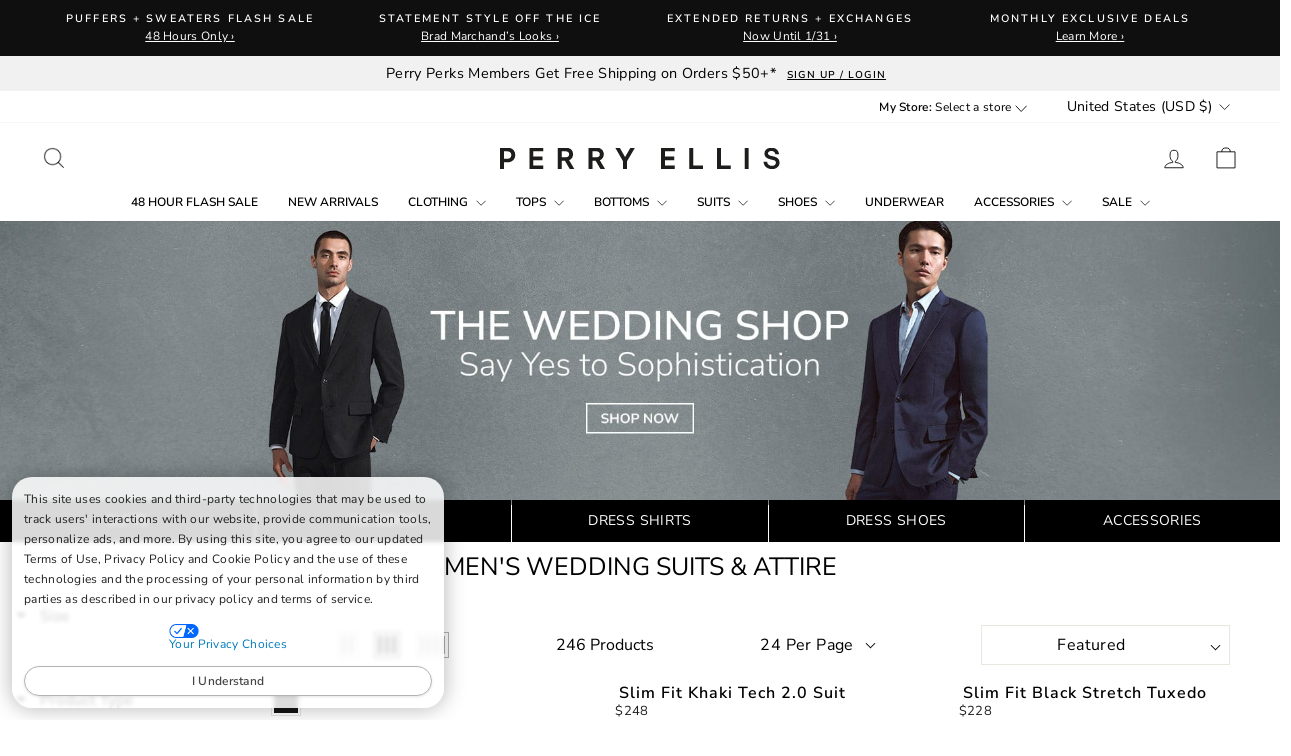

--- FILE ---
content_type: text/css
request_url: https://www.perryellis.com/cdn/shop/t/854/assets/theme-custom.css?v=174958109852887115531768550404
body_size: 6138
content:
/** Shopify CDN: Minification failed

Line 8:2 "@import" is only valid at the top level
Line 150:87 Expected identifier but found "!"

**/
:root {
  @import url('//www.perryellis.com/cdn/shop/t/854/assets/pei-color-names.css?v=138428916655885972791768486535');
}

/* Global font family and style */
* {font-family: Nunito Sans, sans-serif !important; letter-spacing: .025em; line-height: 1.6; -webkit-font-smoothing: antialiased; -webkit-text-size-adjust: 100%;} 

/* Gift Card Page */
  .brandlogos + span {display: none;}
  form#buyatabContent {max-width: 1600px; width: 1200px; margin:0 auto; padding-bottom:30px !important;}
  iframe#buyatab-frame{margin-bottom: 60px;}



.main-content {
  display: block;
  min-height: 300px;
  @media (--medium-up) {
    min-height: 200px !important;
}
}

/* PLP mobile tile banner fix */
@media screen and (max-width: 768px) {
  /* Common selectors for the main content wrapper/container */
  img.boost-sd__product-banner-image { padding-left: 0 !important; padding-right: 0 !important; max-width: 100% !important; max-height: fit-content;}
}


/* PDP Fix for the slider making it extra scroll of the right
html, body {
  width: 100%;
  overflow-x: clip;
}
 */

/* display Screen Adjustments 
.main-content {display: block; min-height: 300px; 
  @media (--medium-up) {
    min-height: 350px !important;
  }

  @nest .template-challange & {
    min-height: 0;
  }
}
*/

/* Boost PLP Style adjustments */
.boost-sd-layout.boost-sd-layout--has-filter-vertical.boost-sd-layout--has-vertical-style-expand {max-width: 90% !important;} 
.boost-sd__toolbar-inner{max-width: 90% !important;}

/* Boost PLP text style */
a div.boost-sd__product-title {font-size: medium !important; font-weight: bolder !important; line-height:1;}
/* collection price */
span.boost-sd__product-price-content.boost-sd__product-price-content--text-align-left {font-size: medium !important;}
flair-banners.flair-banner-collection {line-height: 1 !important; margin-top: -5px; margin-bottom: -5px;}

/* Mobile style PLP */
@media only screen and (max-width: 768px) {

.boost-sd__product-list {padding:8px !important}

a div.boost-sd__product-title {font-size: small !important; font-weight: bolder !important; line-height:1;}  
/* collection price */
span.boost-sd__product-price-content.boost-sd__product-price-content--text-align-left {font-size: small !important;}
.boost-sd__product-price-wrapper{display:inline-block !important; font-size: small !important;}
span.boost-sd__format-currency {font-size: smaller;}

/*flair-banners {text-align: center !important; display: block !important; margin: 0 auto !important;}
button.yotpo-sr-bottom-line-summary.yotpo-sr-bottom-line-button {margin: auto;}
*/
}


/* PDP style */
.product-block {margin-bottom: 5px !important;}
button.hc-pointer.hc-text-uppercase.hc-font-s{color: black !important;}



/* mobile pdp dots style */
@media only screen and (max-width: 768px) {
    .product__main-photos .flickity-page-dots {display: none !important;}
}

/* mobile pdp text center style */
@media only screen and (max-width: 768px) {
  flair-badges {display: inline-block;}
  .yotpo-stars {display: inline-block;}

}


/** PDP title, price & flair callout moved to top on mobile **/
@media screen and (max-width: 39.9375em) {
    .page-content--product .grid {
      position: relative; 
      padding-top: 9rem;
    }

    .product-block.product-block--header {
      position: absolute;
      top: .75rem;
      text-align: center;
      width: 100%;
  }
    .product-block--price {
      position: absolute;
      top: 3rem;
      text-align: center;
      width: 100%;
  }
  .page-content--product flair-banners {
      position: absolute;
      top: 5rem;
      text-align: center;
      width: 100%;
      display: block !important;
  }

  flair-banners[tags="pdp"] {padding: 20px;}

  button.yotpo-sr-bottom-line-summary {margin: 0 auto !important;}
  flair-banners{width: 100% !important; margin: 0 auto !important;}

  .product__photos {overflow-x: clip;}

}



.featured-collection .grid__item::after {
  content: none !important;
}


/** PLP Style **/
.boost-sd__show-limit-list-label, .boost-sd__show-limit-list-button {font-size: 1rem !important;}
.boost-sd__product-count {font-size: 1rem !important;}
span.boost-sd__sorting-value{font-size: 1rem !important;}
span.boost-sd__filter-tree-toggle-button-text.boost-sd__filter-tree-toggle-button-title--refine-by {font-size: 1rem !important;}
.boost-sd__filter-option-item-button {font-size: 1rem !important;}
.boost-sd__filter-option-item button[role="checkbox"]:before {border: 2px solid black; !important}

/* Button design */
.btn--secondary, .rte .btn--secondary {background-color: transparent; border: 1px solid !important;}

/* Announcement bar style */
.announcement-slider[data-compact=false] .announcement-slider__slide {flex: 1 1 25%;}

/* PDP Callout ------ Boost Turbo Callout ------ */
.root.content{display:none;}

/* collection boost layout style */
.flair-banner-collection .content div{text-align:left !important;}

/* PDP Pick-up store style */
.hc-home-store-pdp-button.hc-pointer.hc-text-uppercase.hc-font-s {color: black !important;} 
button.hc-store-change-button-7705304170574.hc-text.hc-pointer.hc-text-uppercase.hc-font-s {color: black !important;}


/* Shopping Cart Sub Total Style */
.cart__item-sub.cart__item-row {display: none;}



/* Collection Callout */
div[data-product*="Promotion_ClearanceExtra25-1"] .boost-sd__product-price:after {
    content: "LABOR DAY EVENT - Prices as Marked";
    text-align: left;
    font-size: .95em;
    font-weight: bold;
    color: #cf1f2e;
    display: block;
    padding-top:5px;
}


/***** PDP CALLOUT Tag: Promotion_EOSS25 ****/
.template-product .PromotionFallKickOff25-1 .product-single__title:after {
    content: "TAKE 30% OFF WITH CODE PEFALL30";
    text-align: left;
    font-size: .85em;
    font-weight: bold;
    padding: .5rem 0;
    color: #161b25;
    display: block;
}



/* Homepage Time section design */
.countdown-layout--banner .countdown__content {padding: 0rem; margin-bottom: 0px; vertical-align: middle;}
.countdown__block {margin: 0rem auto;}
.countdown__display-block h2 {margin-bottom: 2px; font-weight: bold; font-size: 2rem;}
.countdown__display-block span {font-size: 0.5rem; letter-spacing: 1.7px;}

/* mobile style */
@media only screen and (max-width: 768px) {

  .countdown__block {margin: 0rem auto;}
  .countdown__block.countdown__block--button.button-block-active {margin: 15px !important;}
  .countdown__richtext h2 {font-size: 1.5rem; margin: 5px;}
  .countdown__display-block h2 {font-size: 1.25rem;}
  
}






/*
@font-face {
   font-family: "Folio", Open-san, Roboto, Helvetica, sans-serif; 
   src: url("/cdn/shop/files/FolioLightR.otf");
}
* {
   font-family: Folio;
}
*/



/* Home Page Dynamic Slider Menu */
.hero[data-bars=true] .flickity-page-dots {
    bottom: 20px!important;
}
/* Footer Email Signup 
#Footer-newsletter_original_hXG4ah{
 padding:1em;
 border:solid 1px #c9c9c9;
}*/


/* FOOTER */
.site-footer [data-type="newsletter"] a.btn {
    color: #fff;
}

.chat__support {
  padding-left: 15px;
  font-size: 16px;
}



/* FOOTER: SUPPORT BAR */
.footer__support_bar {
    display: block;
    border-top: 1px solid #eee;
    border-bottom: 1px solid #eee;
    padding: .5rem 1rem;
    margin: 1rem 0;
}

.footer__support_bar .btn--secondary:hover {
    color: #fff;
    border-color: #000;
    background-color: #000;
    opacity: 1;
}

.footer__support_bar .footer__support_buttons {
    display: inline-block;
    text-align: center;
}

.footer__support_bar .telephone {
    display: inline-block;
    margin: 0 1rem;
    vertical-align: sub;
}

.footer__support_bar .footer__social {
    display: inline-block;
    text-align: right;
    float: right;
}

.footer__support_bar .footer__social .title {
    margin: 0 1rem 0 0;
    display: inline-block;
    vertical-align: sub;
  font-size:1rem;
}

.footer__support_bar .footer__social li {
    display: inline-block;
    margin: 0 15px 0 0;
}

.footer__support_bar .footer__social .icon {
    width: 16px;
    height: 16px;
}

/* Small: Mobile */
@media only screen and (max-width: 768px) {

    .footer__support_bar {
        border: 0;
        line-height: 2rem;
    }

    .footer__support_bar .btn--secondary.btn--small {
        font-size: .8rem;
    }

    .footer__support_bar .footer__social {
        float: none;
    }
}




span.boost-sd__filter-option-item-label {
    font-size: small !important;
}

input.boost-sd__filter-option-range-slider-input.boost-sd__filter-option-range-slider-input--right {
    font-size: small !important;
}


.boost-sd__product-title  {
    font-size: small !important;
   letter-spacing: 1px !important;
}


.boost-sd__product-price-wrapper

 {
    font-size: small !important;
}


span.boost-sd__product-price--saving {
    padding-left: 10px;
}

.boost-sd__view-as-text {
    display: none !important;
}

    .boost-sd__filter-option-title {
   
        font-weight: bold !important;
    }


    .boost-sd__product-swatch-more {

    font-size: small !important;
}
/*
[data-filteroptionid="pf_l_stores"] {
        display: none !important;
    }
[data-filteroptionid="pf_vl_stores"] {
        display: none !important;
    }
*/
.hc-home-store-dropdown-button.hc-pointer {

    color: black !important;
}


.site-header__logo {
    margin: 20px 0;
}

.hc-caret-icon.fa-caret-down:before {
  content: url("data:image/svg+xml,%3Csvg viewBox='0 0 28 16' xmlns='http://www.w3.org/2000/svg'%3E%3Cpath d='m1.57 1.59 12.76 12.77L27.1 1.59' stroke-width='2' stroke='currentColor' fill='none'/%3E%3C/svg%3E");
  display: inline-block;
  width: 1em;
  height: 0.5em;
  vertical-align: -0.125em;
}

.boost-sd__popup-select-option-container {

    background-color: whitesmoke;
   
}
.boost-sd__modal-wrapper {display:none !important;}

.sitewide {margin-bottom: 25px;}

/* Mobile */
@media only screen and (max-width: 768px) {
  .sitewide {margin-bottom: 0px !important;}
}


.site-nav__link {
      font-weight: bold !important;
}


@media only screen and (min-width: 768px) {
  .breadcrumb {
    margin-top: 20px;
    text-align: left !important;
  }
}

#MainContent > .page-content .grid__item {
    margin: 0 auto;
    float: none;
}

.currency-flag {
  background-image: url(//www.perryellis.com/cdn/shop/t/854/assets/country-flags-40.png);
  background-repeat: no-repeat;
  background-position: top left;
  position: relative;
  display: inline-block;
  vertical-align: middle;
  width: 40px;
  height: 40px;
  overflow: hidden;
  box-shadow: 0 0 1px 0 rgba(0,0,0,0.3) inset;
  border-radius: 50%;
  background-clip: padding-box; /* Fix for android devices */
}
.currency-flag.currency-flag--ad {
  background-position: 0 0;
}
.currency-flag.currency-flag--ae {
  background-position: 0 -50px;
}
.currency-flag.currency-flag--af {
  background-position: 0 -100px;
}
.currency-flag.currency-flag--ag {
  background-position: 0 -150px;
}
.currency-flag.currency-flag--ai {
  background-position: 0 -200px;
}
.currency-flag.currency-flag--al {
  background-position: 0 -250px;
}
.currency-flag.currency-flag--am {
  background-position: 0 -300px;
}
.currency-flag.currency-flag--ao {
  background-position: 0 -350px;
}
.currency-flag.currency-flag--ar {
  background-position: 0 -400px;
}
.currency-flag.currency-flag--as {
  background-position: 0 -450px;
}
.currency-flag.currency-flag--at {
  background-position: 0 -500px;
}
.currency-flag.currency-flag--au {
  background-position: 0 -550px;
}
.currency-flag.currency-flag--aw {
  background-position: 0 -600px;
}
.currency-flag.currency-flag--ax {
  background-position: 0 -650px;
}
.currency-flag.currency-flag--az {
  background-position: 0 -700px;
}
.currency-flag.currency-flag--ba {
  background-position: 0 -750px;
}
.currency-flag.currency-flag--bb {
  background-position: 0 -800px;
}
.currency-flag.currency-flag--bd {
  background-position: 0 -850px;
}
.currency-flag.currency-flag--be {
  background-position: 0 -900px;
}
.currency-flag.currency-flag--bf {
  background-position: 0 -950px;
}
.currency-flag.currency-flag--bg {
  background-position: 0 -1000px;
}
.currency-flag.currency-flag--bh {
  background-position: 0 -1050px;
}
.currency-flag.currency-flag--bi {
  background-position: 0 -1100px;
}
.currency-flag.currency-flag--bj {
  background-position: 0 -1150px;
}
.currency-flag.currency-flag--bl {
  background-position: 0 -1200px;
}
.currency-flag.currency-flag--bm {
  background-position: 0 -1250px;
}
.currency-flag.currency-flag--bn {
  background-position: 0 -1300px;
}
.currency-flag.currency-flag--bo {
  background-position: 0 -1350px;
}
.currency-flag.currency-flag--bq-bo {
  background-position: 0 -1400px;
}
.currency-flag.currency-flag--bq-sa {
  background-position: 0 -1450px;
}
.currency-flag.currency-flag--bq-se {
  background-position: 0 -1500px;
}
.currency-flag.currency-flag--br {
  background-position: 0 -1550px;
}
.currency-flag.currency-flag--bs {
  background-position: 0 -1600px;
}
.currency-flag.currency-flag--bt {
  background-position: 0 -1650px;
}
.currency-flag.currency-flag--bw {
  background-position: 0 -1700px;
}
.currency-flag.currency-flag--by {
  background-position: 0 -1750px;
}
.currency-flag.currency-flag--bz {
  background-position: 0 -1800px;
}
.currency-flag.currency-flag--ca-bc {
  background-position: 0 -1850px;
}
.currency-flag.currency-flag--ca {
  background-position: 0 -1900px;
}
.currency-flag.currency-flag--cc {
  background-position: 0 -1950px;
}
.currency-flag.currency-flag--cd {
  background-position: 0 -2000px;
}
.currency-flag.currency-flag--cf {
  background-position: 0 -2050px;
}
.currency-flag.currency-flag--cg {
  background-position: 0 -2100px;
}
.currency-flag.currency-flag--ch {
  background-position: 0 -2150px;
}
.currency-flag.currency-flag--ci {
  background-position: 0 -2200px;
}
.currency-flag.currency-flag--ck {
  background-position: 0 -2250px;
}
.currency-flag.currency-flag--cl {
  background-position: 0 -2300px;
}
.currency-flag.currency-flag--cm {
  background-position: 0 -2350px;
}
.currency-flag.currency-flag--cn {
  background-position: 0 -2400px;
}
.currency-flag.currency-flag--co {
  background-position: 0 -2450px;
}
.currency-flag.currency-flag--cr {
  background-position: 0 -2500px;
}
.currency-flag.currency-flag--cu {
  background-position: 0 -2550px;
}
.currency-flag.currency-flag--cv {
  background-position: 0 -2600px;
}
.currency-flag.currency-flag--cw {
  background-position: 0 -2650px;
}
.currency-flag.currency-flag--cx {
  background-position: 0 -2700px;
}
.currency-flag.currency-flag--cy {
  background-position: 0 -2750px;
}
.currency-flag.currency-flag--cz {
  background-position: 0 -2800px;
}
.currency-flag.currency-flag--de {
  background-position: 0 -2850px;
}
.currency-flag.currency-flag--dj {
  background-position: 0 -2900px;
}
.currency-flag.currency-flag--dk {
  background-position: 0 -2950px;
}
.currency-flag.currency-flag--dm {
  background-position: 0 -3000px;
}
.currency-flag.currency-flag--do {
  background-position: 0 -3050px;
}
.currency-flag.currency-flag--dz {
  background-position: 0 -3100px;
}
.currency-flag.currency-flag--easter_island {
  background-position: 0 -3150px;
}
.currency-flag.currency-flag--ec-w {
  background-position: 0 -3200px;
}
.currency-flag.currency-flag--ec {
  background-position: 0 -3250px;
}
.currency-flag.currency-flag--ee {
  background-position: 0 -3300px;
}
.currency-flag.currency-flag--eg {
  background-position: 0 -3350px;
}
.currency-flag.currency-flag--eh {
  background-position: 0 -3400px;
}
.currency-flag.currency-flag--er {
  background-position: 0 -3450px;
}
.currency-flag.currency-flag--es-ce {
  background-position: 0 -3500px;
}
.currency-flag.currency-flag--es-cn {
  background-position: 0 -3550px;
}
.currency-flag.currency-flag--es-ga {
  background-position: 0 -3600px;
}
.currency-flag.currency-flag--es-ib {
  background-position: 0 -3650px;
}
.currency-flag.currency-flag--es-ml {
  background-position: 0 -3700px;
}
.currency-flag.currency-flag--es-pv {
  background-position: 0 -3750px;
}
.currency-flag.currency-flag--es {
  background-position: 0 -3800px;
}
.currency-flag.currency-flag--esperanto {
  background-position: 0 -3850px;
}
.currency-flag.currency-flag--et {
  background-position: 0 -3900px;
}
.currency-flag.currency-flag--european_union {
  background-position: 0 -3950px;
}
.currency-flag.currency-flag--fi {
  background-position: 0 -4000px;
}
.currency-flag.currency-flag--fj {
  background-position: 0 -4050px;
}
.currency-flag.currency-flag--fk {
  background-position: 0 -4100px;
}
.currency-flag.currency-flag--fm {
  background-position: 0 -4150px;
}
.currency-flag.currency-flag--fo {
  background-position: 0 -4200px;
}
.currency-flag.currency-flag--fr-h {
  background-position: 0 -4250px;
}
.currency-flag.currency-flag--fr {
  background-position: 0 -4300px;
}
.currency-flag.currency-flag--ga {
  background-position: 0 -4350px;
}
.currency-flag.currency-flag--gb-eng {
  background-position: 0 -4400px;
}
.currency-flag.currency-flag--gb-ork {
  background-position: 0 -4450px;
}
.currency-flag.currency-flag--gb-sct {
  background-position: 0 -4500px;
}
.currency-flag.currency-flag--gb-wls {
  background-position: 0 -4550px;
}
.currency-flag.currency-flag--gb {
  background-position: 0 -4600px;
}
.currency-flag.currency-flag--gd {
  background-position: 0 -4650px;
}
.currency-flag.currency-flag--ge-ab {
  background-position: 0 -4700px;
}
.currency-flag.currency-flag--ge {
  background-position: 0 -4750px;
}
.currency-flag.currency-flag--gg {
  background-position: 0 -4800px;
}
.currency-flag.currency-flag--gh {
  background-position: 0 -4850px;
}
.currency-flag.currency-flag--gi {
  background-position: 0 -4900px;
}
.currency-flag.currency-flag--gl {
  background-position: 0 -4950px;
}
.currency-flag.currency-flag--gm {
  background-position: 0 -5000px;
}
.currency-flag.currency-flag--gn {
  background-position: 0 -5050px;
}
.currency-flag.currency-flag--gp {
  background-position: 0 -5100px;
}
.currency-flag.currency-flag--gq {
  background-position: 0 -5150px;
}
.currency-flag.currency-flag--gr {
  background-position: 0 -5200px;
}
.currency-flag.currency-flag--gt {
  background-position: 0 -5250px;
}
.currency-flag.currency-flag--gu {
  background-position: 0 -5300px;
}
.currency-flag.currency-flag--gw {
  background-position: 0 -5350px;
}
.currency-flag.currency-flag--gy {
  background-position: 0 -5400px;
}
.currency-flag.currency-flag--hausa {
  background-position: 0 -5450px;
}
.currency-flag.currency-flag--hk {
  background-position: 0 -5500px;
}
.currency-flag.currency-flag--hmong {
  background-position: 0 -5550px;
}
.currency-flag.currency-flag--hn {
  background-position: 0 -5600px;
}
.currency-flag.currency-flag--hr {
  background-position: 0 -5650px;
}
.currency-flag.currency-flag--ht {
  background-position: 0 -5700px;
}
.currency-flag.currency-flag--hu {
  background-position: 0 -5750px;
}
.currency-flag.currency-flag--id {
  background-position: 0 -5800px;
}
.currency-flag.currency-flag--ie {
  background-position: 0 -5850px;
}
.currency-flag.currency-flag--il {
  background-position: 0 -5900px;
}
.currency-flag.currency-flag--im {
  background-position: 0 -5950px;
}
.currency-flag.currency-flag--in {
  background-position: 0 -6000px;
}
.currency-flag.currency-flag--io {
  background-position: 0 -6050px;
}
.currency-flag.currency-flag--iq {
  background-position: 0 -6100px;
}
.currency-flag.currency-flag--ir {
  background-position: 0 -6150px;
}
.currency-flag.currency-flag--is {
  background-position: 0 -6200px;
}
.currency-flag.currency-flag--it-82 {
  background-position: 0 -6250px;
}
.currency-flag.currency-flag--it-88 {
  background-position: 0 -6300px;
}
.currency-flag.currency-flag--it {
  background-position: 0 -6350px;
}
.currency-flag.currency-flag--je {
  background-position: 0 -6400px;
}
.currency-flag.currency-flag--jm {
  background-position: 0 -6450px;
}
.currency-flag.currency-flag--jo {
  background-position: 0 -6500px;
}
.currency-flag.currency-flag--jp {
  background-position: 0 -6550px;
}
.currency-flag.currency-flag--kannada {
  background-position: 0 -6600px;
}
.currency-flag.currency-flag--ke {
  background-position: 0 -6650px;
}
.currency-flag.currency-flag--kg {
  background-position: 0 -6700px;
}
.currency-flag.currency-flag--kh {
  background-position: 0 -6750px;
}
.currency-flag.currency-flag--ki {
  background-position: 0 -6800px;
}
.currency-flag.currency-flag--km {
  background-position: 0 -6850px;
}
.currency-flag.currency-flag--kn {
  background-position: 0 -6900px;
}
.currency-flag.currency-flag--kp {
  background-position: 0 -6950px;
}
.currency-flag.currency-flag--kr {
  background-position: 0 -7000px;
}
.currency-flag.currency-flag--kurdistan {
  background-position: 0 -7050px;
}
.currency-flag.currency-flag--kw {
  background-position: 0 -7100px;
}
.currency-flag.currency-flag--ky {
  background-position: 0 -7150px;
}
.currency-flag.currency-flag--kz {
  background-position: 0 -7200px;
}
.currency-flag.currency-flag--la {
  background-position: 0 -7250px;
}
.currency-flag.currency-flag--lb {
  background-position: 0 -7300px;
}
.currency-flag.currency-flag--lc {
  background-position: 0 -7350px;
}
.currency-flag.currency-flag--li {
  background-position: 0 -7400px;
}
.currency-flag.currency-flag--lk {
  background-position: 0 -7450px;
}
.currency-flag.currency-flag--lr {
  background-position: 0 -7500px;
}
.currency-flag.currency-flag--ls {
  background-position: 0 -7550px;
}
.currency-flag.currency-flag--lt {
  background-position: 0 -7600px;
}
.currency-flag.currency-flag--lu {
  background-position: 0 -7650px;
}
.currency-flag.currency-flag--lv {
  background-position: 0 -7700px;
}
.currency-flag.currency-flag--ly {
  background-position: 0 -7750px;
}
.currency-flag.currency-flag--ma {
  background-position: 0 -7800px;
}
.currency-flag.currency-flag--malayali {
  background-position: 0 -7850px;
}
.currency-flag.currency-flag--maori {
  background-position: 0 -7900px;
}
.currency-flag.currency-flag--mc {
  background-position: 0 -7950px;
}
.currency-flag.currency-flag--md {
  background-position: 0 -8000px;
}
.currency-flag.currency-flag--me {
  background-position: 0 -8050px;
}
.currency-flag.currency-flag--mf {
  background-position: 0 -8100px;
}
.currency-flag.currency-flag--mg {
  background-position: 0 -8150px;
}
.currency-flag.currency-flag--mh {
  background-position: 0 -8200px;
}
.currency-flag.currency-flag--mk {
  background-position: 0 -8250px;
}
.currency-flag.currency-flag--ml {
  background-position: 0 -8300px;
}
.currency-flag.currency-flag--mm {
  background-position: 0 -8350px;
}
.currency-flag.currency-flag--mn {
  background-position: 0 -8400px;
}
.currency-flag.currency-flag--mo {
  background-position: 0 -8450px;
}
.currency-flag.currency-flag--mp {
  background-position: 0 -8500px;
}
.currency-flag.currency-flag--mq {
  background-position: 0 -8550px;
}
.currency-flag.currency-flag--mr {
  background-position: 0 -8600px;
}
.currency-flag.currency-flag--ms {
  background-position: 0 -8650px;
}
.currency-flag.currency-flag--mt {
  background-position: 0 -8700px;
}
.currency-flag.currency-flag--mu {
  background-position: 0 -8750px;
}
.currency-flag.currency-flag--mv {
  background-position: 0 -8800px;
}
.currency-flag.currency-flag--mw {
  background-position: 0 -8850px;
}
.currency-flag.currency-flag--mx {
  background-position: 0 -8900px;
}
.currency-flag.currency-flag--my {
  background-position: 0 -8950px;
}
.currency-flag.currency-flag--mz {
  background-position: 0 -9000px;
}
.currency-flag.currency-flag--na {
  background-position: 0 -9050px;
}
.currency-flag.currency-flag--nato {
  background-position: 0 -9100px;
}
.currency-flag.currency-flag--nc {
  background-position: 0 -9150px;
}
.currency-flag.currency-flag--ne {
  background-position: 0 -9200px;
}
.currency-flag.currency-flag--nf {
  background-position: 0 -9250px;
}
.currency-flag.currency-flag--ng {
  background-position: 0 -9300px;
}
.currency-flag.currency-flag--ni {
  background-position: 0 -9350px;
}
.currency-flag.currency-flag--nl {
  background-position: 0 -9400px;
}
.currency-flag.currency-flag--no {
  background-position: 0 -9450px;
}
.currency-flag.currency-flag--northern_cyprus {
  background-position: 0 -9500px;
}
.currency-flag.currency-flag--np {
  background-position: 0 -9550px;
}
.currency-flag.currency-flag--nr {
  background-position: 0 -9600px;
}
.currency-flag.currency-flag--nu {
  background-position: 0 -9650px;
}
.currency-flag.currency-flag--nz {
  background-position: 0 -9700px;
}
.currency-flag.currency-flag--om {
  background-position: 0 -9750px;
}
.currency-flag.currency-flag--pa {
  background-position: 0 -9800px;
}
.currency-flag.currency-flag--pe {
  background-position: 0 -9850px;
}
.currency-flag.currency-flag--pf {
  background-position: 0 -9900px;
}
.currency-flag.currency-flag--pg {
  background-position: 0 -9950px;
}
.currency-flag.currency-flag--ph {
  background-position: 0 -10000px;
}
.currency-flag.currency-flag--pk {
  background-position: 0 -10050px;
}
.currency-flag.currency-flag--pl {
  background-position: 0 -10100px;
}
.currency-flag.currency-flag--pn {
  background-position: 0 -10150px;
}
.currency-flag.currency-flag--pr {
  background-position: 0 -10200px;
}
.currency-flag.currency-flag--ps {
  background-position: 0 -10250px;
}
.currency-flag.currency-flag--pt-20 {
  background-position: 0 -10300px;
}
.currency-flag.currency-flag--pt-30 {
  background-position: 0 -10350px;
}
.currency-flag.currency-flag--pt {
  background-position: 0 -10400px;
}
.currency-flag.currency-flag--pw {
  background-position: 0 -10450px;
}
.currency-flag.currency-flag--py {
  background-position: 0 -10500px;
}
.currency-flag.currency-flag--qa {
  background-position: 0 -10550px;
}
.currency-flag.currency-flag--ro {
  background-position: 0 -10600px;
}
.currency-flag.currency-flag--rs {
  background-position: 0 -10650px;
}
.currency-flag.currency-flag--ru {
  background-position: 0 -10700px;
}
.currency-flag.currency-flag--rw {
  background-position: 0 -10750px;
}
.currency-flag.currency-flag--sa {
  background-position: 0 -10800px;
}
.currency-flag.currency-flag--sb {
  background-position: 0 -10850px;
}
.currency-flag.currency-flag--sc {
  background-position: 0 -10900px;
}
.currency-flag.currency-flag--sd {
  background-position: 0 -10950px;
}
.currency-flag.currency-flag--se {
  background-position: 0 -11000px;
}
.currency-flag.currency-flag--sg {
  background-position: 0 -11050px;
}
.currency-flag.currency-flag--sh {
  background-position: 0 -11100px;
}
.currency-flag.currency-flag--si {
  background-position: 0 -11150px;
}
.currency-flag.currency-flag--sindh {
  background-position: 0 -11200px;
}
.currency-flag.currency-flag--sj {
  background-position: 0 -11250px;
}
.currency-flag.currency-flag--sk {
  background-position: 0 -11300px;
}
.currency-flag.currency-flag--sl {
  background-position: 0 -11350px;
}
.currency-flag.currency-flag--sm {
  background-position: 0 -11400px;
}
.currency-flag.currency-flag--sn {
  background-position: 0 -11450px;
}
.currency-flag.currency-flag--so {
  background-position: 0 -11500px;
}
.currency-flag.currency-flag--somaliland {
  background-position: 0 -11550px;
}
.currency-flag.currency-flag--south_ossetia {
  background-position: 0 -11600px;
}
.currency-flag.currency-flag--sr {
  background-position: 0 -11650px;
}
.currency-flag.currency-flag--ss {
  background-position: 0 -11700px;
}
.currency-flag.currency-flag--st {
  background-position: 0 -11750px;
}
.currency-flag.currency-flag--sv {
  background-position: 0 -11800px;
}
.currency-flag.currency-flag--sx {
  background-position: 0 -11850px;
}
.currency-flag.currency-flag--sy {
  background-position: 0 -11900px;
}
.currency-flag.currency-flag--sz {
  background-position: 0 -11950px;
}
.currency-flag.currency-flag--tc {
  background-position: 0 -12000px;
}
.currency-flag.currency-flag--td {
  background-position: 0 -12050px;
}
.currency-flag.currency-flag--tg {
  background-position: 0 -12100px;
}
.currency-flag.currency-flag--th {
  background-position: 0 -12150px;
}
.currency-flag.currency-flag--tibet {
  background-position: 0 -12200px;
}
.currency-flag.currency-flag--tj {
  background-position: 0 -12250px;
}
.currency-flag.currency-flag--tk {
  background-position: 0 -12300px;
}
.currency-flag.currency-flag--tl {
  background-position: 0 -12350px;
}
.currency-flag.currency-flag--tm {
  background-position: 0 -12400px;
}
.currency-flag.currency-flag--tn {
  background-position: 0 -12450px;
}
.currency-flag.currency-flag--to {
  background-position: 0 -12500px;
}
.currency-flag.currency-flag--tr {
  background-position: 0 -12550px;
}
.currency-flag.currency-flag--transnistria {
  background-position: 0 -12600px;
}
.currency-flag.currency-flag--tt {
  background-position: 0 -12650px;
}
.currency-flag.currency-flag--tv {
  background-position: 0 -12700px;
}
.currency-flag.currency-flag--tw {
  background-position: 0 -12750px;
}
.currency-flag.currency-flag--tz {
  background-position: 0 -12800px;
}
.currency-flag.currency-flag--ua {
  background-position: 0 -12850px;
}
.currency-flag.currency-flag--ug {
  background-position: 0 -12900px;
}
.currency-flag.currency-flag--united_nations {
  background-position: 0 -12950px;
}
.currency-flag.currency-flag--us-hi {
  background-position: 0 -13000px;
}
.currency-flag.currency-flag--us {
  background-position: 0 -13050px;
}
.currency-flag.currency-flag--uy {
  background-position: 0 -13100px;
}
.currency-flag.currency-flag--uz {
  background-position: 0 -13150px;
}
.currency-flag.currency-flag--va {
  background-position: 0 -13200px;
}
.currency-flag.currency-flag--vc {
  background-position: 0 -13250px;
}
.currency-flag.currency-flag--ve {
  background-position: 0 -13300px;
}
.currency-flag.currency-flag--vg {
  background-position: 0 -13350px;
}
.currency-flag.currency-flag--vi {
  background-position: 0 -13400px;
}
.currency-flag.currency-flag--vn {
  background-position: 0 -13450px;
}
.currency-flag.currency-flag--vu {
  background-position: 0 -13500px;
}
.currency-flag.currency-flag--ws {
  background-position: 0 -13550px;
}
.currency-flag.currency-flag--xk {
  background-position: 0 -13600px;
}
.currency-flag.currency-flag--xx {
  background-position: 0 -13650px;
}
.currency-flag.currency-flag--ye {
  background-position: 0 -13700px;
}
.currency-flag.currency-flag--yiddish {
  background-position: 0 -13750px;
}
.currency-flag.currency-flag--za {
  background-position: 0 -13800px;
}
.currency-flag.currency-flag--zm {
  background-position: 0 -13850px;
}
.currency-flag.currency-flag--zw {
  background-position: 0 -13900px;
}

/*** ACCORDION ***/

.csstabs {
    display: flex;
    flex-wrap: wrap;
    transition: all 0.5s ease;
    border: 1px solid #ddd;
}

.csstabs label {
    flex-grow: 1;
    order: 1;
    display: block;
    margin: 0;
    padding: 1rem 2rem;
    cursor: pointer;
    background: #ddd;
    font-size: .75rem;
    font-weight: bold;
    text-align: center;
    transition: background ease 0.2s;
}

.csstabs label:hover {
    background: #fff;
}

.csstabs .tab {
    order: 99;
    flex-grow: 1;
    width: 100%;
    display: none;
    padding: 1rem;
    background: #fff;
}

.csstabs input[type="radio"] {
    display: none;
}

.csstabs input[type="radio"]:checked+label {
    background: #fff;
}

.csstabs input[type="radio"]:checked+label+.tab {
    display: block;
}

@media (max-width: 45em) {

    .csstabs .tab,
    .csstabs label {
        order: initial;
    }

    .csstabs label {
        width: 100%;
        margin-right: 0;
    }
}


/*** SIZE-CHART ***/

.sizechart {
    transition: all 0.5s ease;
}

.sizechart h2 {
    margin: 0 0 1rem 0;
}

.mfp-content .sizechart h2 {
    text-align: center;
}

.mfp-content .sizechart .css-accordion li a {
    min-width: 16%;
}

.sizechart h3 {
    font-weight: bold;
    text-transform: capitalize;
    font-size: 1.25rem;
    margin: 2rem 0 1rem;
}

.sizechart .column-head {
    font-size: .8rem;
    font-family: 'Trade Gothic Next', sans-serif;
    background: #ccc;
    color: #333;
    text-align: center;
    font-weight: bold;
}

.sizechart .column-subhead {
    font-size: .8rem;
    background-color: #838383;
    color: #fff;
    text-align: center;
    font-weight: bold;
}

.sizechart .button {
    display: block;
    margin: .5rem 0 .5rem 0;
    font-weight: bold;
    letter-spacing: 1px;
    width: 100%;
}

.size-chart-accordion .accordion-item {
    background-color: #eee;
}

.sizechart .accountnavtext {
    display: none
}

.sizechart .accordion-title,
.sizechart .tabs-title>a {
    font-size: 1rem;
    color: #3C3C3C
}

.sizechart .tabs-title>a:hover {
    color: #111
}

.sizechart .tabs-content .accordion-item.is-active {
    background-color: #000;
    color: #FFF
}

.sizechart .tabs-content .accordion-item.is-active a {
    color: #FFF
}

.sizechart .chart-size {
    background: #ddd;
    color: #333
}

#size-chart-tabs {
    border: none;
    background: #fafafa
}

#size-chart-tabs .tabs-title a {
    letter-spacing: .5px;
    padding: 1.25rem 1rem;
    font-weight: bold;
}

#size-chart-tabs .tabs-title a[aria-selected='true'] {
    background-color: #000;
    color: #fff
}

.sizechart .size-table {
    font-size: .7rem;
    color: #333;
    background: #fff;
    text-align: center
}

.sizechart .size-table th {
    font-size: .85rem;
    font-family: 'Trade Gothic Next', sans-serif;
    background: #bbb;
    color: #333;
    text-align: center
}

.sizechart .size-table td {
    text-align: center;
    font-family: 'Trade Gothic Next', sans-serif;
    font-size: .75rem
}

.sizechart .size-chart-accordion .size-link {
    font-size: .9rem;
    text-transform: uppercase;
    letter-spacing: .5px
}

.sizechart .size-chart-accordion .size-link:hover {
    background-color: #000;
    color: #fff
}

.sizechart .size-chart-accordion .size-link:focus {
    background-color: #000;
    color: #fff
}

.sizechart .table-responsive {
    display: block;
    width: 100%;
    overflow-x: auto;
    -ms-overflow-style: -ms-autohiding-scrollbar;
}

.sizechart .subhead {
    border-left: 1px solid #fff;
    background: #aaa;
    color: #fff
}

.howtomeasure {
    display: flex;
    background: #fff;
}

.howtomeasure .flex-item {
    flex: 1;
    padding: 3rem 2rem;
    font-size: 1rem;
}

.howtomeasure .flex-item .tip {
    border: 1px solid #ccc;
    padding: .5rem;
    margin: 0;
}

.howtomeasure .flex-item span {
    height: 20px;
    width: 20px;
    border-radius: 50%;
    color: #fff;
    text-align: center;
    background: #000;
    font-weight: bold;
    font-size: .7rem;
    line-height: 1.2rem;
    display: inline-block;
    margin-right: 8px;
}

.howtomeasure .flex-item .tip strong {
    width: 100%;
    background: #000;
    color: #fff;
    display: block;
    text-align: center;
    margin-bottom: .5rem;
    letter-spacing: 2px;
}

.howtomeasure .flex-item.center {
    text-align: center;
}

.sizechart .size-chart-accordion .size-hdr {
    font-size: 1.25rem;
    text-transform: uppercase;
    letter-spacing: .5px;
    text-align: center;
    font-weight: bold;
    padding-bottom: .5rem;
}

.sizechart .size-chart-accordion hr {
    margin: .75rem 0 1.2rem
}

.sizechart .tabs-content.no-border {
    border: transparent
}

.sizechart .tabs-panel {
    background-color: #fff;
}

.sizechart .tabs-content.no-border .tabs-panel {
    padding: 1rem 0
}

.sizechart .tabs-panel .tabs-hdr {
    font-size: 1rem;
    text-transform: uppercase
}

.sizechart .tabs-panel hr {
    margin: .2rem 0 .75rem
}

.sizechart>h5:not(:first-child) {
    margin-top: 2rem
}


.sizechart .info-cta {
    background-color: rgb(0, 0, 0);
    margin-bottom: 1.5rem;
}

.sizechart .info-cta a {
    color: #fff;
    display: block;
    text-align: center;
    padding: .5rem;
}

.button-area-line {
    flex-flow: row wrap;
    display: flex;
    align-items: center;
    justify-content: center;
}

.sizechart .button-area-line .btn {
    font-size: .75rem;
    border: 1px solid #ccc;
    background: #fff;
    margin: 5px;
    flex-grow: 1;
    transition-duration: 0.2s;
}

.sizechart .button-area-line .btn:hover {
    font-weight: normal;
    border: 1px solid #000;
    background: #000;
    color: #fff;

}


button[title="Find product with Color is Beige"]
{
  background-color: #deb887 !important;

}


/* FLAIR BADGES */
 flair-badges {
    margin: 2px 4px 0 0!important; 
   }

/* PDP spacing */
.product-block {
    margin-bottom: 12px;
}
.variant-wrapper+.variant-wrapper {
    margin-top: 12px;
}

.predict-placement.wair-css.wair-css.wair-css button {
    font-size: inherit !important;
    font-family: inherit !important;
    -webkit-font-smoothing: none !important;
    font-size: inherit !important;
    color: inherit !important;
}

@media only screen and (max-width: 768px) {
    .product__main-photos .flickity-page-dots {
        display: none;
    }
}

/* Camouflage CSS To Hide the Correct Sizes in the PDP Page When No inventory */
fieldset.variant-input-wrap[name="Size"] .hide-oos-disable {
  display: inline-block !important;
}

fieldset.variant-input-wrap[name="Length"] .hide-oos-disable {
  display: inline-block !important;
}

fieldset.variant-input-wrap label.disabled.hide-oos-disable {
  border: 1px solid #c0c0c0;      /* Updated border color to match the image */
  position: relative;           /* Ensures the strikethrough is positioned inside */
  color: black !important;
}

fieldset.variant-input-wrap label.disabled.hide-oos-disable:before {
  border-left: 1px solid;
  border-color: black; 
  bottom: 0;
  content: "";
  left: 50%;
  position: absolute;
  top: 0;
  transform: rotate(45deg);
}

fieldset.variant-input-wrap label.disabled {
  opacity: .75;
} 

button.hc-store-change-button-7705448906830.hc-text.hc-pointer.hc-text-uppercase.hc-font-s 
{
	color:black !important
}

.boost-sd__product-count.boost-sd__product-count--center.boost-sd__product-count--bottom.boost-sd__product-count-pagination {
    margin-top: 30px;
}

/* Add images to the mobile mneu */
.mobile_menu_image {
  align-self:center;
  max-width:40px;
  max-height:40px;
  border-radius:100%;
  margin-left: 20px;
}

/*
 * 1. Defines the "Aggressive Pulse-Shake" animation
 */
@keyframes aggressive-pulse-shake {
  /* --- PAUSE for the first 70% of the 3-second cycle --- */
  0%, 70%, 100% {
    transform: scale(1) translateX(0);
  }

  /* --- RAPID SHAKE (all happens in the last 30% of the cycle) --- */
  75% {
    transform: scale(1.2) translateX(-7px); /* Pulse up, shake hard left */
  }
  80% {
    transform: scale(1.2) translateX(7px);  /* Stay pulsed, shake hard right */
  }
  85% {
    transform: scale(1.2) translateX(-7px); /* Shake left again */
  }
  90% {
    transform: scale(1.2) translateX(7px);  /* Shake right again */
  }
  95% {
    transform: scale(1.2) translateX(0);    /* Settle the shake before pause */
  }
}

/*
 * 2. Applies the new animation to the Impulse search icon
 * (3-second duration, loops forever)
 */
a.js-search-header {
  animation: aggressive-pulse-shake 4s infinite ease-in-out;
  display: inline-block; /* Ensures the transform works correctly */
}

/* --- CSS for Mobile Menu Search Bar --- */
.drawer__search-bar {
  position: relative;
}

.drawer__search-bar .search-form {
  position: relative;
  display: flex;
}

.drawer__search-bar .search-form__input {
  width: 100%;
  padding-right: 40px; /* Make room for the button */
  /* The theme's default input styles should apply */
}

.drawer__search-bar .search-form__submit {
  position: absolute;
  right: 0;
  top: 0;
  bottom: 0;
  height: 100%;
  width: 60px; /* Adjust as needed */
  display: flex;
  align-items: center;
  justify-content: center;
  background: none;
  border: none;
  padding: 0;
  cursor: pointer;
}

.drawer__search-bar .search-form__submit .icon-search {
  width: 18px; /* Adjust icon size */
  height: 18px;
}

.drawer__header {border-bottom: none !important }

/* Add images to the mobile mneu */
.mobile_menu_image {
  align-self:center;
  max-width:40px;
  max-height:40px;
  border-radius:100%;
  margin-left: 20px;
}

/* ================= Custom Footer Terms ================== */
#footer-terms{
    display: block;
    text-align: left;
    font-size: 10px;
    padding: 2rem 0 0 0;
}
#footer-terms p strong{
    font-size: 11px;
    font-weight: 600;
    margin-bottom: .5rem;
    line-height: .5rem;
}
#footer-terms p{
    max-width: 200ch;
    margin-left: auto;
    margin-right: auto;
    color:#474747;
}
#footer-terms p a{
    color:#474747;
    text-decoration: underline;
}    


   @media only screen and (max-width: 768px) {
 a.site-nav__link.site-nav__link--icon.js-search-header.medium-up--hide {
    margin-right: 6px !important;
    }


div#ge-switcher
{
margin-right: 6px !important;
 }

}


.drawer--left.drawer--is-open {
   z-index: 2147483647 !important;
}

.boost-sd__filter-tree-vertical-sticky-overlay
 {
   z-index: 2147483647 !important;
}


@media screen and (max-width: 39.9375em) {
  .product-single__meta {
 text-align: left;
  }

  ol.flickity-page-dots {
      display: none !important;
  }
}





--- FILE ---
content_type: text/css
request_url: https://www.perryellis.com/cdn/shop/t/854/assets/pei-color-names.css?v=138428916655885972791768486535
body_size: 6336
content:
:root{--3colorasst: linear-gradient(45deg, #ff7e5f, #feb47b, #86a8e7);--abbeystone: #d8d1c1;--aegeanblue: #899ec0;--aero: #98b6d2;--afterdark: #3d2d28;--agategreen: #e3e3e5;--agavegreen: #8e9279;--airblue: #b5dceb;--alaskanblue: #dce6ef;--alloy: #beb3b5;--alloyheather: #ccc7c6;--allure: #b3c3dc;--almondmilk: #e6e2d7;--aluminum: #cec7bd;--aluminumbluejewel: #0c7eb9;--aluminumnautical: #13101a;--aluminumrhododenron: #861031;--anthracite: #1f221f;--antiquebronze: #63574a;--antiquewhite: #3b3d3c;--antiquewhitehtr: #e8e4db;--antler: #e2caca;--aqua: #4bb0d1;--aquablue: #5aa9c3;--aquagray: #d2d4d1;--aquahaze: #548294;--aquarelle: #6fb2bb;--aquasea: #c4e4ec;--aquasky: #73c4cf;--aquasplash: #b9e8ed;--arctic: #b0c3cc;--arubablue: #c6f0f2;--asphalt: #5a5a5a;--assorted: linear-gradient(45deg, #ff7e5f, #feb47b, #86a8e7);--aurorared: #a34f53;--aztec: #a56348;--azure: #38496a;--azureblue: #252b33;--babyblue: #d3d8dc;--balladblue: #ececf6;--bamboo: #e4cb6a;--barbadoscherry: #c83233;--barelypink: #dad0d7;--basil: #b8c4af;--bayblue: #374b72;--beach: #c2b3a0;--beaujolais: #251a22;--beetle: #706144;--beige: #deb887;--beluga: #6d6862;--beringsea: #46465c;--beringseadressblue: #4a6684;--berry: #9d5a8b;--bigdipper: #2a3e58;--bijoublue: #84899b;--bikingred: #ab333b;--birch: #f0ece1;--bistre: #8e6935;--bitterchocolate: #552920;--bittersweet: #ef494d;--black: #141414;--blackabbeystone: #141414;--blackbeauty: #150f10;--blackblack: #141414;--blackblue: #70797e;--blackblueatoll: #07779d;--blackbrown: #2c2c2c;--blackcharcoal: linear-gradient(45deg, #ff7e5f, #feb47b, #86a8e7);--blackcheck: #292524;--blackdobby: #d9d8dd;--blackfade: #1b110f;--blackgold: #ffd700;--blackgoldtone: #ead6b5;--blackgrey: #393943;--blackgun: #2a292f;--blackgunmetal: #4a484b;--blackheather: #2c292a;--blackice: #2b2627;--blackiris: #24293c;--blackmulti: linear-gradient(45deg, #ff7e5f, #feb47b, #86a8e7);--blacknavy: #3c6c9a;--blackolive: #303b28;--blackpacificblue: #1f384d;--blackplaid: #1e1b20;--blackpr: #141414;--blackred: #592422;--blackredcharcoal: linear-gradient(45deg, #ff7e5f, #feb47b, #86a8e7);--blackrinse: #282324;--blacksand: #494544;--blacksilver: #77767b;--blacktawnyport: #652b2a;--blackwhitedobbystripe: #ccc8c5;--blaze: #e64744;--bleacheddenim: #7381c4;--blk20: #262221;--blk: #15161b;--blkaccntclr: #484445;--blkblue: linear-gradient(45deg, #ff7e5f, #feb47b, #86a8e7);--blkbrn: #363636;--blkcomb2: linear-gradient(45deg, #ff7e5f, #feb47b, #86a8e7);--blkcopblkbrn: #323232;--blkgry: linear-gradient(45deg, #ff7e5f, #feb47b, #86a8e7);--blkgun: #847c70;--blkmatte: #2b2726;--blkred: #725054;--blossom: #f0d0c5;--blu: #134b96;--blue: #2c4464;--bluebird: #677598;--bluebonnet: #8cb5e1;--bluechambray: #dcd7de;--bluecharcoal: #282e3c;--bluecheck: #c2d5f3;--bluecoral: #134e66;--bluedepths: #324a98;--bluedust: #36445e;--bluefog: #d2d8e0;--bluejay: #cee0f3;--bluemirage: #73889b;--blueplaid: #4a4950;--bluepond: #353a4e;--blueprint: #33375d;--bluequartz: #2f69b3;--bluesapphire: #2f4e81;--blueshadow: #dce2f0;--blueslate: #9ba0ad;--bluestone: #7a96ae;--bluetan: #bdbbb9;--bluetile: #0a70ad;--bluewingteal: #34607c;--bonewash: #cfc0ac;--brandiedmelon: #ddad96;--brightaquasea: #d1e2ec;--brightblueprint: #dee2ec;--brightcobalt: #2c6d97;--brightcumin: #a69788;--brighthautered: #c3061a;--brightmineralred: #fa8665;--brightpurple: #ecdcec;--brightreddahlia: #84242c;--brightsapphire: #345087;--brightstormblue: #aec6cc;--brightwhite: #f5f5f5;--brightwhiteaztec: #f5f5f5;--brilliantwhite: #ece7ed;--brindle: #9b8169;--brn30: #63322a;--brn: #6f503d;--bronzebrown: #af7b5e;--brown: #4c342c;--brownblack: #65524b;--brownsilver: #84644f;--brownsilvertone: #a4664f;--brownslate: #5a4033;--brushednickel: #a09794;--bungeecord: #866d56;--burg: #513c37;--burgundy: #922e3f;--burnishededgebrnblk: #65524b;--burnthenna: linear-gradient(45deg, #ff7e5f, #feb47b, #86a8e7);--burntochre: #e1dfe4;--burntrusset: #673234;--burntsienna: #cf4234;--cabernet: #4d3837;--cambridgebrown: #8d4932;--camelheather: #c09465;--cameobrown: #d9a099;--canton: #a3cdce;--captainsblue: #abb7c5;--carbon: #474048;--cardinal: #c04140;--cashmereblue: #ccdde7;--castlerock: #81797d;--castlewall: #e6dcc3;--cateyessets: #c8c8c2;--catseyeblue: #56769f;--catseyegrey: #c1c2c6;--catseyenavy: #3e4977;--caviar: #222222;--caviarblack: #2b2525;--cayenne: #fca498;--cedarwood: #d58169;--celestialblue: #edf0f9;--cerulean: #b5d2df;--chalkpink: #fce4e4;--chalkviolet: #9f85b2;--chambrayblue: #b8d5e6;--champagne: #dfbd9b;--charblk: #252525;--charblueplaid: #4a4647;--charcoal: #433f3e;--charcoalgry: #ada9ae;--charcoalheather: #4a454a;--cherryblossom: #f7dee1;--chieseledstone: #b7b8be;--chilipepper: #c2222c;--chimera: #615b4f;--chinablue: #4e6074;--chinchilla: #948779;--chiseledstone: #bdbdc6;--chocolate: #825647;--chocolatebrown: #58483b;--chocolatecherry: #362220;--chocolatetorte: #332421;--chromite: #b2abac;--chrysanthemum: #e35c59;--cilantro: #252f3e;--cinder: #5c5353;--citadel: #b0bbcd;--classicblue: #224c76;--clear: #e3e2e1;--cloudblue: #bdd3d1;--coastalblgingham: #dddff3;--coastalfjord: #bdc6d5;--cobalt: #2c447d;--cobaltblue: #0573cd;--cobaltgrey: #3a3b43;--coconutshell: #785b49;--coffee: #794b39;--cognac: #a9643d;--colonyblue: #cacfe1;--concrete: #adabaf;--copenblue: #557ca3;--copperbrown: #b37860;--coral: #e18685;--coriander: #ac8c63;--coronetblue: #4e6084;--countryair: #d5dae2;--countryblue: #8a677d;--crabapple: #fdb1a1;--cranberry: #b48582;--cream: #e2d9ce;--crimson: #c0142a;--crimsonjetblack: #d20a27;--crocus: #cfc2de;--crystalblue: #c4e4ec;--cumin: #c58847;--damson: #8a3457;--dandelion: #f7dd3e;--dapplegray: #9cd2d6;--darkblackheather: #141211;--darkblackhtr: #141211;--darkblue: #2b4a70;--darkblueplaid: #3d425c;--darkbrown: #3c3434;--darkburgundy: #3a2a2d;--darkcharcoal: #46434a;--darkdenim: #3d4c6b;--darkforest: #698984;--darkgreyrf: #40413b;--darkindigo: #14243c;--darknavy: #35353f;--darkolive: #6c6c4c;--darkpink: #c2a3a9;--darkreddobby: #9895a5;--darkredstripe: #e9d9dc;--darkrinse: #353a44;--darksand: #dcd3ce;--darksapphire: #232b33;--darksapphireheather: #515669;--darksapphireps: #232b33;--darkscraped: #434950;--darksea: #28474c;--darkshadow: #322e2e;--darkslate: #53535d;--darktint: #363137;--daybreak: #baacc5;--deepdepths: #463f2e;--deepmint: #8cd0c3;--deepnavy: #232c40;--deepseacoral: #bc3e47;--deepviolet: #473945;--dejavublue: #d5d6db;--delft: #7284ab;--delicioso: #897772;--dellarobbiablue: #bed4e9;--dellarobiablue: #8da5ce;--delphiniumblue: #1d3e61;--delphiniumbluesailorbluemidnightdarksapphire: #79b4ca;--demi: #804a3f;--denim: #70a5eb;--denimheather: #676f87;--desertpalm: #5e412d;--deserttaupe: #ba967c;--dg: #383434;--dill: #7c8e5e;--directoireblue: #285f88;--dirtybuck: #b5a9a6;--dkbluasst: linear-gradient(45deg, #ff7e5f, #feb47b, #86a8e7);--dkbndasst: linear-gradient(45deg, #ff7e5f, #feb47b, #86a8e7);--dkbndast: linear-gradient(45deg, #ff7e5f, #feb47b, #86a8e7);--dkcharcoal: #3c3837;--dkcognac: #8f5643;--dkgreen: #44543c;--dkgrey: #39383f;--dkolive: #42463a;--dksapphire: #232b33;--dressblgraphdobby: #dfe4ed;--dressblue: #a2bbe4;--dressblues: #29374f;--dressbluesheather: #3f3d54;--driftwood: #75645c;--drizzle: #b2aba5;--duffelbag: #475242;--dullgold: #7f5638;--dusk: #f4f3f8;--dustyblue: #647485;--dustycedar: #df8579;--dustyolive: #55523c;--dutchblue: #566fa5;--dynastygreen: #458ca2;--ebony: #484854;--ebonyblack: #6d6365;--eclipse: #e3d9d8;--egret: #ebe9dd;--elephantskin: #d1c3b6;--elmwood: #c4ad95;--elmwoodpr: #c4ad95;--emboldened: #c1a4a0;--emerald: #54834b;--emeraldgreen: #2f4340;--ensignblue: #949ba5;--estateblue: #303547;--ether: #e4eaf1;--etruscanred: #e4816f;--fadeddenim: #94aebe;--fadedgreen: #565340;--fadedrose: #ecc9d7;--faience: #47adcf;--feathergray: #38496a;--federalbldressblue: #193d63;--feltgrey: #bebdc3;--fiesta: #a54b4a;--fig: #67383d;--filbert: #8a776b;--fir: #325850;--firedbrick: #994038;--flagred: #392a2a;--fleetnavy: #282424;--flint: #a0767a;--flintstone: #8490a3;--fogheather: #5a575c;--forestnight: #4b452e;--foreverblue: #ced5e2;--forgediron: #46454a;--frenchblue: #2f354a;--frostgray: #c1bcb9;--fudge: #462828;--fudgesickle: #743e34;--galaxyblue: #bfc0de;--ganache: #4f3933;--garnetrose: #d75f5e;--geishared: #4e3741;--gibraltarsea: #25405d;--gingerbread: #562429;--glaciergrey: #6d6266;--gm: #a09fa6;--goblinblue: #677784;--gold: #ffd700;--goldfinch: #d5ca43;--granitegray: #5a4943;--grapeleaf: #6c5536;--grapewine: #6c3440;--gravel: #d1cbbf;--gray: #acacac;--grayblueplaid: #6e7689;--grayheathejetblack: #bab5b1;--grayheather: #5b555b;--graymist: #cbd9da;--green: #6c8474;--greenblue: #4b9db0;--greenblueslate: #41787b;--greenbriar: #b5bfc8;--greentan: #645c38;--grey: #acacac;--greyblueplaid: #6d6870;--greybrown: #4a4a4c;--greyheather: #8a8886;--greyhtrcaviar: #686870;--greynavy: #7e829b;--greypink: #9b9a9f;--greywhite: #e6e8e9;--greywindowpane: #888081;--grn: #34755f;--gry: #808080;--gulfcoast: #05536f;--gullgray: #bbadad;--gundkburgandy: #baa7ba;--gunmetal: #6c6c6c;--gunolive: #717836;--hardgoods: linear-gradient(45deg, #ff7e5f, #feb47b, #86a8e7);--hautered: #cd2929;--hazyblue: #aaa8ad;--heather: #dbdde1;--heathergrey: #a39f9e;--hemlock: #aabca6;--highblue: #444e77;--highrise: #9b9692;--hightide: #1a7dcd;--himalayanpink: #f4d4d4;--htrgreyebonyblack: #4d484a;--hunter: #356069;--iceberggreen: #b4bdb8;--illusionblue: #d4dee8;--indiaink: #474955;--indigo: #e1e7f3;--indigopindot: #252c40;--indigoshadow: #373646;--ink: #545b6c;--inkblue: #1586a8;--insigniablue: #39434d;--intensityblack: #4a3232;--irongate: #373332;--islandfossil: #d6d0c0;--islandfossilheather: #dbd5d4;--jaipurpink: #f7a2a7;--jasper: #106c77;--jesterred: #802627;--jetblack: #221e1d;--jetblackcrimson: #7c141a;--jetblackheather: #353130;--junebug: #232a37;--kelp: #c0aa88;--kentuckyblue: #d4d9e3;--kentuckybluegingham: #8fabd4;--kentuckyblueheather: #b7cdef;--keystone: #9e999f;--khaki: #af937c;--khakiasst: linear-gradient(45deg, #ff7e5f, #feb47b, #86a8e7);--khakiheather: #ac978a;--kombugreen: #878670;--larkspur: #2d5c88;--lavasmokeheather: #544f4e;--lavendar: #e8e4ef;--lavenderfog: #ece3e4;--lavenderherb: #736f86;--lead: #a4b7bb;--leadgray: #c3baab;--legionblue: #1d6082;--lemonade: #ebe9cf;--licorice: #2d2a29;--lightblue: #cbd2e0;--lightbluecheck: #e3e4ed;--lightcharcoal: #716a6b;--lightdenim: #939da9;--lightgreen: #d6e4e5;--lightgrey: #918a8a;--lightgreyheather: #e0dedd;--lightheathergrey: #dedcd8;--lightindigo: #a7b3c1;--lightpastelblue: #d8d7dc;--lightpastelpink: #f0dae6;--lightpink: #eadbe2;--lightpurpledobby: #e1dce2;--lighttan: #dad0c4;--lighttaupe: #d3ccbc;--lightvintage: #dae5ea;--lilac: #e1d1ed;--lilacbreeze: #d9cde5;--lilacdobby: #c7b6d8;--lilacgray: #cdcad1;--lime: #d8eaf2;--limelight: #ece493;--limepunch: #c7e180;--livingcoral: #fa9b7e;--londonfog: #e2dfe0;--londonfogheather: #c7ab9b;--ltasst: linear-gradient(45deg, #ff7e5f, #feb47b, #86a8e7);--ltblu3cl: linear-gradient(45deg, #ff7e5f, #feb47b, #86a8e7);--ltblue: #a1d6fb;--ltbrown: linear-gradient(45deg, #ff7e5f, #feb47b, #86a8e7);--ltgreyblack: #828083;--ltgreyheather: #e0dedd;--ltpastelpurpcheck: #e7e4f5;--ltpastelpurpdobby: #f1ebf2;--ltpurple: #f6f2f6;--lugg3: #8b4930;--lugg: #8c473e;--lunarrock: #d7d2d1;--lyonsblue: #057da9;--magenta: #f257ab;--magicalforest: #272f33;--magnet: #6c5b53;--magneticblue: #0661cf;--maho3: #5b4640;--majolicablue: #335f86;--majorbrown: #35302a;--malibublue: #2785ac;--mallardgreen: #48716f;--mandarinred: #fb5935;--maplebrown: #71605d;--marina: #d0e2ef;--marinabluedarksapphireprintlimogessoliddarksapphire: #5997ec;--maroon: #c75a75;--maroondobby: #e0d8df;--marsala: #8e5463;--marshmallow: #e3e0db;--marsred: #f04440;--martiniolive: #8f7f57;--masonkhaki: #c7a685;--matteblack: #282422;--medassrt: linear-gradient(45deg, #ff7e5f, #feb47b, #86a8e7);--medasst: linear-gradient(45deg, #ff7e5f, #feb47b, #86a8e7);--medievalblue: #2d395d;--mediterranea: #3b656b;--mediterranianblue: #2a3449;--mediterrdksapphire: #30567a;--mediumblue: #e2e1e7;--mediumbluedobby: #3e4b6b;--mediumblueplaid: #445375;--mediumblueprint: #cfdeef;--mediumgrey: #6f6a6a;--mediumindigo: #474148;--mediumnavy: #313139;--mediumpink: #e3d1e0;--mediumpurplestripe: #e1d7df;--mediumred: #d7494d;--mediumvintage: #3f5d76;--medstonewash: #33445e;--medwashblue: #2a2b34;--mellowyellow: #f4eacc;--metallicsilver: #c4c4c4;--microchip: #f1edec;--middlebindingpasblack: #4c4a51;--midnightnavy: #3b4652;--midnightplum: #3a282a;--midnightsail: #2a2f43;--mineralred: #e2a398;--minimalgray: #ecedf2;--mint: #88d2de;--mistedyellow: #4f543a;--mistgreen: #99a7a7;--mistyrose: #ede2e0;--mixedcombo: linear-gradient(45deg, #ff7e5f, #feb47b, #86a8e7);--mole: #423628;--moltenlava: #c59e94;--monacoblue: #294d81;--monacoblueheather: #7988a4;--monument: #c7c0c2;--moodindigo: #2d3645;--moonlightocean: #142d42;--moonstruck: #d6d2c7;--moonstruckheather: #e9e1df;--moroccanblue: #1a6288;--mountainview: #3a4032;--mulch: #3e2f28;--mulledbasil: #949180;--multi: linear-gradient(45deg, #ff7e5f, #feb47b, #86a8e7);--mushroomgrey: #beb7a5;--natural: #B49469;--naturallinen: #b9ac9a;--nauticalblue: #2c3959;--navy-rt: #19191c;--navy: #142c54;--navyblue: #39435b;--navybrown: #404952;--navycharhcoastal: linear-gradient(45deg, #ff7e5f, #feb47b, #86a8e7);--navygrey: #2a2a34;--navyheather: #2d272f;--navyintensity: #172662;--navyiris: #1e1d2c;--navymazarine: #0e2f5f;--navymulti: #393534;--navypeony: #5b5f8f;--navyprint: #282c35;--navyultramarine: #2a427b;--neutralgrayheather: #b6afa5;--newblue: #bac6de;--newcamel: #ad8461;--newcobalt: #3f4168;--newdarkast: #54555a;--newdkassrt: #54555a;--newlimehthr: #234052;--nightowl: #232220;--nightshade: #5c4859;--nocolor: #e3e2e1;--norseblue: #b2d6ec;--northatlantic: #67848a;--nuggetgold: #edb204;--nuthatch: #a15c21;--nvymulti: linear-gradient(45deg, #ff7e5f, #feb47b, #86a8e7);--nvytl: #364264;--oatmealheather: #dfd3c5;--ocean: #7ecbe6;--oceanfloor: #02babe;--oilblue: #343853;--oilbluemultiplaid: #85969e;--olive: #60543a;--olivegreen: #2a2e21;--olv: #60543a;--olympianblue: #2067be;--onyx: #454449;--opalblue: #93aec9;--orange: #ff8c00;--orangeade: #e2b380;--orchid: #f3bbca;--orchidice: #cfb6ba;--orchidpetal: #e9e4e8;--org: #814c36;--orionblue: #425060;--otter: #a1704f;--oxbloodred: #5d302e;--oystermushroom: #555f60;--oysterwhite: #e6dfcc;--palekhaki: #d9bb9d;--palesilverblue: #b1c3cf;--paleyellow: #e7d3a1;--paloma: #c5c1b5;--paprika: #e95342;--parchment: #5c5961;--parisianblue: #90b1ca;--parkaveblack: #3d3a35;--parkavebrown: #6d3f34;--partridge: #8e5439;--pastelgreen: #d8eade;--pastellilac: #d7cfde;--pastelpurple: #c9b6ce;--pastelyellow: #f0ebd5;--peachbeige: #ecc5b6;--peachpearl: #efafa6;--peachwhip: #e5d7ce;--peacoat: #202231;--pearl: #edd6d5;--peatmoss: #4f5951;--pebblegray: #dacfc8;--pelican: #202231;--periwinkle: #b2b9df;--petrol: #3a638b;--pine: #3c3a3b;--pineneedle: #4a6d59;--pink: #ffc0cb;--pinkdogwood: #f6ccc0;--pinklavender: #cc9aaf;--pinkmarshmallow: #e2dcdc;--pinkpeacock: #f74883;--pinkplaid: #e3c2d5;--pirateblack: #3f3735;--platinum: #d5d2d7;--plazataupe: #5e564f;--plum: #332b36;--plumberry: #956052;--plumperfect: #422e37;--pomegranate: #932930;--pompeianred: #c24246;--ponderosapine: #3b4949;--pool: #cad3db;--poppyred: #d55b4f;--porcelain: #76c3c7;--port: #8a7473;--portroyale: #d14750;--poseidon: #325472;--potentpurple: #3a1727;--powderpink: #e5d2cd;--prairiesand: #ddb26d;--princessblue: #8590bb;--purple: #543454;--purplehebe: #b19abe;--quarry: #ccd1d4;--quietgray: #ded9d8;--quietgrayheather: #b5b0ae;--quietshade: #958f91;--quietshadeheather: #7d7475;--racingred: #f6012c;--raindrum: #5e5149;--rainwashed: #9cb8d0;--rattan: #eadcbf;--raven: #53453a;--re: #9d2d4d;--red: #9b282d;--redbud: #d78a91;--redburgundy: #B64247;--reddahlia: #b4192b;--redplum: #872f3f;--reefwaters: #5ca6b4;--reflectingpond: #1e394b;--regalblue: #21376A;--reseda: #c8cdd1;--rhododendron: #92343c;--rhubarb: #ad716e;--ribbonred: #74343c;--ribbonredltgreyhtrgreyblack: #cd162c;--rinse: #232732;--riored: #b82f36;--riverwood: linear-gradient(45deg, #ff7e5f, #feb47b, #86a8e7);--riviera: #7c9bc7;--roanrouge: #ddaba4;--rockridge: #ac9a8d;--rocktaupe: #755f44;--rococcored: #c2343c;--roebuck: #eae5e1;--rose: #d9c7e6;--rosegold: #cdab90;--roseshadow: #f5e5e6;--rosin: #554e3e;--royalblackcherry: #4c3436;--royalpurple: #35333e;--rumbared: #9d0027;--rumraisin: #6c362c;--russetbrown: #702a28;--rusticbrown: #a05d54;--rusttinted: #4b4c52;--safari: #d2ab83;--safetyyellow: #d9ef9c;--sage: #959485;--sagebrushgreen: #4f888a;--salmon: #e3d4d9;--samba: #ee5b30;--sand: #d3cbc3;--sandbar: #dbd0bf;--sargassosea: #42566e;--sassafras: #5b3535;--scarlet: #c7343a;--seagrass: #cbc9bc;--seagrey: #babbbe;--seamoss: #23626b;--seapine: #4e6d66;--sepia: #9f6a4c;--sepiarose: #f0e4e4;--shadow: #8f8d78;--sharkskin: #073f8f;--sheridanccpasscaseblack: #353736;--sheridanccpasscasebrown: #3a2b28;--siena: #dfdcd5;--siltgreen: #ddeddb;--silver: #c4c4c4;--silverbirch: #eae7e0;--silverlining: #ddd9d0;--silverpine: #6f7f88;--silversolid: #88878b;--simplytaupe: #ac998b;--sky: #adc2dd;--skyblue: #a4c4ea;--skyride: #d6e4e7;--slate: #4f484f;--slateblue: #d5e3fa;--slateindigo: #38323d;--sleet: #b4b6b9;--sleethtrjetblack: #b7b7b7;--slv: Silver;--smokedheather: #8c8584;--smokedpaprika: #6e2b22;--smokedpearl: #7d7778;--smokeheather: #625e5d;--smokepearl: #625e5d;--snorkelblue: #0055a5;--sodaliteblue: #0f5bbd;--softicecreamgm: #bebab6;--solarpower: #eecd2d;--solidblack: #141414;--spectrayellow: #f7bb42;--spicedcoral: #eb8b7a;--spraygreen: #cebe9d;--springlake: #abbed5;--sproutgreen: #dfe1d6;--stargazer: #9abbc5;--starsapphire: #5b7390;--steelgray: #7e7976;--steelheather: #b8b9bd;--steeplegray: #c2b1a9;--stone: #d9d5d1;--stoneheather: #dddcda;--stonekhaki: #e4ded2;--stonewash: #a6b0cb;--stormblue: #a7bbc1;--stormygreysolid: #738498;--stormysea: #9caaab;--stormyweather: #787f89;--succulent: #384840;--summernvy: #5070a6;--sundress: #efd9aa;--sundriedtomato: #89292a;--sunkissedcoral: #f2a0a0;--surfthewebheather: #2d5292;--syrah: #432321;--tan: #C08B63;--tangerine: #feb676;--tannin: #cfae83;--tapestry: #3b5669;--taupe: #aa877f;--taupeheather: #947c68;--tawnyport: #3f1516;--teal: #aed0e6;--tealdobby: #dae0ee;--tealtexture: #232b2d;--thunder: #aba09e;--thunderblue: #245faa;--thyme: #4e514a;--tibetanred: #60292b;--timothybrown: #71322d;--timothytan: #8e5336;--tinteddarkwash: #3f586e;--titan: #34516f;--toast: #b5a491;--toastedcoconut: #a46f48;--tobacco: #563b2e;--tomato: #2e3540;--tortoise: #b75907;--totaleclipse: #073f8f;--tourmalinebluebellsimplytaupesargassosea: #aec9e5;--tradedawnheather: #a7a9b6;--travertine: #eeecf0;--trekkinggreen: #3b5c53;--trellis: #b1cace;--trelliskombugreen: #697d74;--trellisltgreynavyblack: #699eac;--trenchcoat: #d0bead;--trooper: #9ca7ab;--troposphere: #353f5a;--trueblackiris: #2d2e40;--trueblue: #015ba7;--truedenim: #3b3b3f;--truednmhth: #424147;--truenavy: #4a5a7c;--truered: #fb1d34;--trueredheather: #dc353b;--trunk: #b5a38f;--turbulence: #434549;--turkishtile: #61a4bd;--turquoise: #2c364f;--turquoiseaqua: #24739e;--turquoisedobby: #44b8ee;--twilight: #35384a;--twill: #d2be99;--twotone: #cfcbcc;--ultramarine: #b8c7de;--urbanchic: #4c4f4e;--vanilla: #ebebe9;--vaporblue: #e9e5e4;--verdantgreen: #038b6f;--vintageblue: #3d5e88;--vintageindigo: #2B2F38;--vistablue: #c9dbea;--wasabi: #b4dbdf;--washedblack: #7c7773;--watermelon: #e73d3e;--whirlpool: #322e35;--white: #f1f1f1;--whitebeigenavyred: #cfaa8d;--whitecapgray: #e4dccf;--whitegreyblacknavy: #36465b;--whitenavyred: #f1edec;--whitepepper: #d9cab3;--whiteredcheck: #f7ecf4;--whitewash: #e6e5e1;--whitewbluedobby: #e3e1ea;--whitewblueprint: #e6e2e3;--whitewpurpledobby: #e4dde5;--wht: #f1f1f1;--wine: #48252a;--winetasting: #a17c7d;--wintertwig: #9c8f7f;--witheredrose: #a46464;--woodash: #c2ac8e;--wren: #7e7060;--wvirginiapasscasnavy: #586877;--yellow: #f4ec34;--zinfandel: #563f4b}
/*# sourceMappingURL=/cdn/shop/t/854/assets/pei-color-names.css.map?v=138428916655885972791768486535 */


--- FILE ---
content_type: text/plain; charset=utf-8
request_url: https://predict-api-v3.getwair.com/load
body_size: 804
content:
{"inlineRecs":true,"isPreview":false,"productConfigs":{},"sessionCookieDomain":"","whitelabeled":false,"widgetCustomization":{},"widgetState":"live","widgetVersion":"v3","showNoRecAvailable":false,"modalConfig":{"stonesEnabled":false,"defaultMetric":false,"color":"black","defaultUserValues":{}},"translations":{"supportedLngs":["en"],"fallbackLng":"en"},"placementConfig":{"predict":{"format":"button","styling":{"rounded":true,"block":false,"logoLaunch":false,"underline":true,"logoRec":false}},"auto":{"position":"left","text":"Calculate My Size","enabled":false,"insets":{"x":0,"y":0}},"recommend":{"button":false,"underline":false,"rounded":true,"block":false,"text":"Calculate My Size","logoLaunch":false,"linkLogoBg":false,"logoRec":false}},"useInclusiveGenderLabels":false,"analyticsTracking":false,"inlineReviewsConfig":{"enabled":true},"brandLogoImageUri":null}

--- FILE ---
content_type: text/javascript
request_url: https://cdn.boostcommerce.io/widget-integration/theme/customization/perryellis.myshopify.com/GzI2fz4DYO/customization-1763396061240.js
body_size: 600
content:
/*********************** Custom JS for Boost AI Search & Discovery  ************************/
// Fixes the collapse/expand chevron images
document.addEventListener('click', e => {
  if (e.target.closest('.boost-sd__filter-option-icon')) {
    const parent = e.target.closest('.boost-sd__filter-option-label');
    const btn = parent?.querySelector('button');
    btn?.click();
  }
});

// Hides the swatches when all the variants for a specific color are hidden by Camouflage
try {
    function afterRender() {        
      if (typeof window.CAMOUFLAGEE.startCamouflageProductGrid === "function") {
        CAMOUFLAGEE.startCamouflageProductGrid({})
      }
    }

    // Register the custom function to run after rendering the UI
    // The 'filter' scope in Boost V3 handles filters, sorting, and pagination
    boostWidgetIntegration.regisCustomization(afterRender);

} catch (e) { 
    // console.log(e);
}